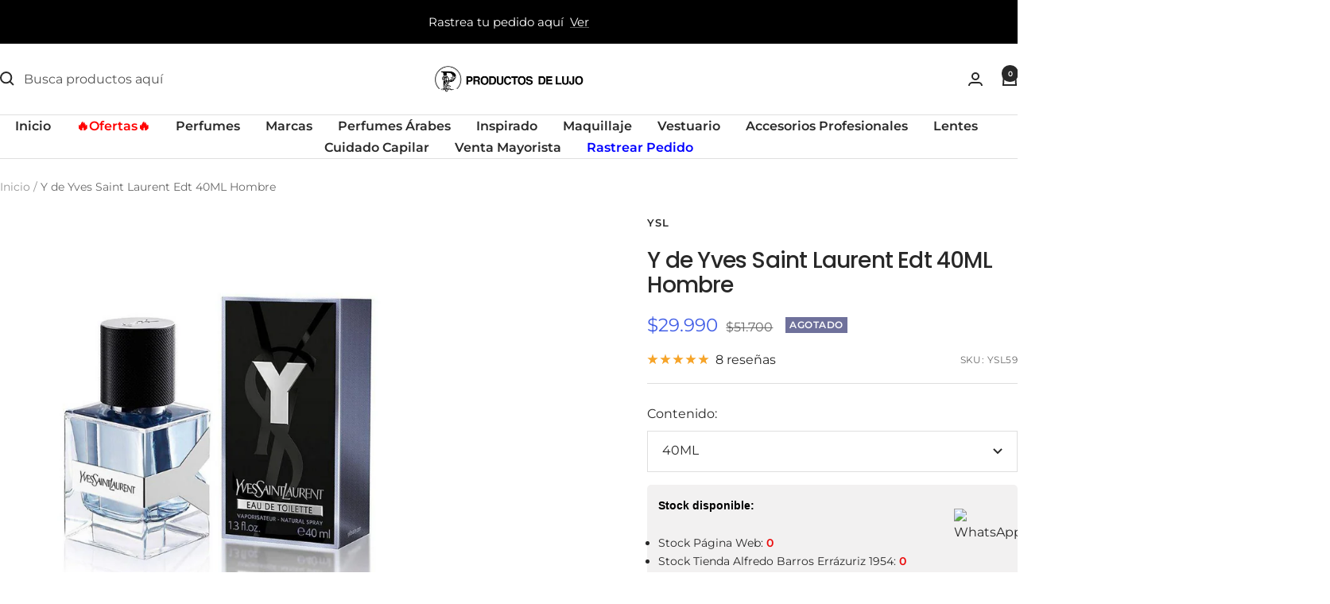

--- FILE ---
content_type: text/html; charset=utf-8
request_url: https://productosdelujo.cl/products/y-de-yvessaintlaurent-edt-40ml?option_values=4691803832403&section_id=template--26328639504754__main
body_size: 5112
content:
<div id="shopify-section-template--26328639504754__main" class="shopify-section shopify-section--main-product"><style>
  #shopify-section-template--26328639504754__main {--primary-button-background: 255, 0, 0;
    --primary-button-text-color: 255, 255, 255;
    --secondary-button-background: , , ;
    --secondary-button-text-color: , , ;
  }
</style><section><div class="container">
    <nav aria-label="Breadcrumb" class="breadcrumb text--xsmall text--subdued hidden-phone">
      <ol class="breadcrumb__list" role="list">
        <li class="breadcrumb__item">
          <a class="breadcrumb__link" href="/">Inicio</a>
        </li><li class="breadcrumb__item">
          <span class="breadcrumb__link" aria-current="page">Y de Yves Saint Laurent Edt 40ML Hombre</span>
        </li>
      </ol>
    </nav>

    <!-- PRODUCT TOP PART -->

    <product-rerender id="product-info-4477699686483-template--26328639504754__main" observe-form="product-form-main-4477699686483-template--26328639504754__main" allow-partial-rerender>
      <div class="product product--thumbnails-bottom">
<product-media filtered-ids="[]" form-id="product-form-main-4477699686483-template--26328639504754__main" autoplay-video thumbnails-position="bottom" reveal-on-scroll product-handle="y-de-yvessaintlaurent-edt-40ml" class="product__media" style="--largest-image-aspect-ratio: 1.0">
    <div class="product__media-list-wrapper" style="max-width: 1480px"><flickity-carousel click-nav flickity-config="{
        &quot;adaptiveHeight&quot;: true,
        &quot;dragThreshold&quot;: 10,
        &quot;initialIndex&quot;: &quot;.is-initial-selected&quot;,
        &quot;fade&quot;: false,
        &quot;draggable&quot;: &quot;&gt;1&quot;,
        &quot;contain&quot;: true,
        &quot;cellSelector&quot;: &quot;.product__media-item:not(.is-filtered)&quot;,
        &quot;percentPosition&quot;: false,
        &quot;pageDots&quot;: false,
        &quot;prevNextButtons&quot;: false
      }" id="product-template--26328639504754__main-4477699686483-media-list" class="product__media-list"><div id="product-template--26328639504754__main-20773108842579" class="product__media-item  is-initial-selected is-selected" data-media-type="image" data-media-id="20773108842579" data-original-position="0"><div class="product__media-image-wrapper aspect-ratio aspect-ratio--natural" style="padding-bottom: 100.0%; --aspect-ratio: 1.0"><img src="//productosdelujo.cl/cdn/shop/products/ydeysl.jpg?v=1623696990&amp;width=1000" alt="Y de Yves Saint Laurent Edt 40ML Hombre" srcset="//productosdelujo.cl/cdn/shop/products/ydeysl.jpg?v=1623696990&amp;width=400 400w, //productosdelujo.cl/cdn/shop/products/ydeysl.jpg?v=1623696990&amp;width=500 500w, //productosdelujo.cl/cdn/shop/products/ydeysl.jpg?v=1623696990&amp;width=600 600w, //productosdelujo.cl/cdn/shop/products/ydeysl.jpg?v=1623696990&amp;width=700 700w, //productosdelujo.cl/cdn/shop/products/ydeysl.jpg?v=1623696990&amp;width=800 800w, //productosdelujo.cl/cdn/shop/products/ydeysl.jpg?v=1623696990&amp;width=900 900w, //productosdelujo.cl/cdn/shop/products/ydeysl.jpg?v=1623696990&amp;width=1000 1000w" width="1000" height="1000" loading="eager" sizes="(max-width: 999px) calc(100vw - 48px), 640px" reveal="true"></div></div><div id="product-template--26328639504754__main-20773108875347" class="product__media-item  " data-media-type="image" data-media-id="20773108875347" data-original-position="1"><div class="product__media-image-wrapper aspect-ratio aspect-ratio--natural" style="padding-bottom: 100.0%; --aspect-ratio: 1.0"><img src="//productosdelujo.cl/cdn/shop/products/ydeysl_1.jpg?v=1623696990&amp;width=1000" alt="Y de Yves Saint Laurent Edt 40ML Hombre" srcset="//productosdelujo.cl/cdn/shop/products/ydeysl_1.jpg?v=1623696990&amp;width=400 400w, //productosdelujo.cl/cdn/shop/products/ydeysl_1.jpg?v=1623696990&amp;width=500 500w, //productosdelujo.cl/cdn/shop/products/ydeysl_1.jpg?v=1623696990&amp;width=600 600w, //productosdelujo.cl/cdn/shop/products/ydeysl_1.jpg?v=1623696990&amp;width=700 700w, //productosdelujo.cl/cdn/shop/products/ydeysl_1.jpg?v=1623696990&amp;width=800 800w, //productosdelujo.cl/cdn/shop/products/ydeysl_1.jpg?v=1623696990&amp;width=900 900w, //productosdelujo.cl/cdn/shop/products/ydeysl_1.jpg?v=1623696990&amp;width=1000 1000w" width="1000" height="1000" loading="lazy" sizes="(max-width: 999px) calc(100vw - 48px), 640px"></div></div><div id="product-template--26328639504754__main-7294502076499" class="product__media-item  " data-media-type="image" data-media-id="7294502076499" data-original-position="2"><div class="product__media-image-wrapper aspect-ratio aspect-ratio--natural" style="padding-bottom: 73.98648648648648%; --aspect-ratio: 1.3515981735159817"><img src="//productosdelujo.cl/cdn/shop/products/y-40ml-888c41ee-98ae-4793-a125-a16ca533d146.jpg?v=1601298437&amp;width=1480" alt="Y de Yves Saint Laurent Edt 40ML Hombre" srcset="//productosdelujo.cl/cdn/shop/products/y-40ml-888c41ee-98ae-4793-a125-a16ca533d146.jpg?v=1601298437&amp;width=400 400w, //productosdelujo.cl/cdn/shop/products/y-40ml-888c41ee-98ae-4793-a125-a16ca533d146.jpg?v=1601298437&amp;width=500 500w, //productosdelujo.cl/cdn/shop/products/y-40ml-888c41ee-98ae-4793-a125-a16ca533d146.jpg?v=1601298437&amp;width=600 600w, //productosdelujo.cl/cdn/shop/products/y-40ml-888c41ee-98ae-4793-a125-a16ca533d146.jpg?v=1601298437&amp;width=700 700w, //productosdelujo.cl/cdn/shop/products/y-40ml-888c41ee-98ae-4793-a125-a16ca533d146.jpg?v=1601298437&amp;width=800 800w, //productosdelujo.cl/cdn/shop/products/y-40ml-888c41ee-98ae-4793-a125-a16ca533d146.jpg?v=1601298437&amp;width=900 900w, //productosdelujo.cl/cdn/shop/products/y-40ml-888c41ee-98ae-4793-a125-a16ca533d146.jpg?v=1601298437&amp;width=1000 1000w, //productosdelujo.cl/cdn/shop/products/y-40ml-888c41ee-98ae-4793-a125-a16ca533d146.jpg?v=1601298437&amp;width=1100 1100w, //productosdelujo.cl/cdn/shop/products/y-40ml-888c41ee-98ae-4793-a125-a16ca533d146.jpg?v=1601298437&amp;width=1200 1200w, //productosdelujo.cl/cdn/shop/products/y-40ml-888c41ee-98ae-4793-a125-a16ca533d146.jpg?v=1601298437&amp;width=1300 1300w, //productosdelujo.cl/cdn/shop/products/y-40ml-888c41ee-98ae-4793-a125-a16ca533d146.jpg?v=1601298437&amp;width=1400 1400w" width="1480" height="1095" loading="lazy" sizes="(max-width: 999px) calc(100vw - 48px), 640px"></div></div><div id="product-template--26328639504754__main-20773108908115" class="product__media-item  " data-media-type="image" data-media-id="20773108908115" data-original-position="3"><div class="product__media-image-wrapper aspect-ratio aspect-ratio--natural" style="padding-bottom: 100.0%; --aspect-ratio: 1.0"><img src="//productosdelujo.cl/cdn/shop/products/ydeysl_2.jpg?v=1623696990&amp;width=1000" alt="Y de Yves Saint Laurent Edt 40ML Hombre" srcset="//productosdelujo.cl/cdn/shop/products/ydeysl_2.jpg?v=1623696990&amp;width=400 400w, //productosdelujo.cl/cdn/shop/products/ydeysl_2.jpg?v=1623696990&amp;width=500 500w, //productosdelujo.cl/cdn/shop/products/ydeysl_2.jpg?v=1623696990&amp;width=600 600w, //productosdelujo.cl/cdn/shop/products/ydeysl_2.jpg?v=1623696990&amp;width=700 700w, //productosdelujo.cl/cdn/shop/products/ydeysl_2.jpg?v=1623696990&amp;width=800 800w, //productosdelujo.cl/cdn/shop/products/ydeysl_2.jpg?v=1623696990&amp;width=900 900w, //productosdelujo.cl/cdn/shop/products/ydeysl_2.jpg?v=1623696990&amp;width=1000 1000w" width="1000" height="1000" loading="lazy" sizes="(max-width: 999px) calc(100vw - 48px), 640px"></div></div></flickity-carousel><button  is="toggle-button" aria-controls="product-template--26328639504754__main-4477699686483-zoom" aria-expanded="false" class="tap-area product__zoom-button">
          <span class="visually-hidden">Zoom</span><svg fill="none" focusable="false" width="14" height="14" class="icon icon--image-zoom   " viewBox="0 0 14 14">
        <path d="M9.50184 9.50184C11.4777 7.52595 11.5133 4.358 9.58134 2.42602C7.64936 0.494037 4.48141 0.529632 2.50552 2.50552C0.529632 4.48141 0.494037 7.64936 2.42602 9.58134C4.358 11.5133 7.52595 11.4777 9.50184 9.50184ZM9.50184 9.50184L13 13" stroke="currentColor" stroke-width="2"></path>
      </svg></button></div><flickity-controls controls="product-template--26328639504754__main-4477699686483-media-list" class="product__media-nav">
        <button class="product__media-prev-next  hidden-lap-and-up tap-area tap-area--large" aria-label="Anterior" data-action="prev"><svg focusable="false" width="17" height="14" class="icon icon--nav-arrow-left  icon--direction-aware " viewBox="0 0 17 14">
        <path d="M17 7H2M8 1L2 7l6 6" stroke="currentColor" stroke-width="2" fill="none"></path>
      </svg></button><div class="dots-nav dots-nav--centered hidden-lap-and-up"><button type="button" tabindex="-1" class="dots-nav__item  tap-area" aria-current="true" aria-controls="product-template--26328639504754__main-20773108842579" data-media-id="20773108842579" data-action="select">
                  <span class="visually-hidden">Ir a la diapositiva 1</span>
              </button><button type="button" tabindex="-1" class="dots-nav__item  tap-area"  aria-controls="product-template--26328639504754__main-20773108875347" data-media-id="20773108875347" data-action="select">
                  <span class="visually-hidden">Ir a la diapositiva 2</span>
              </button><button type="button" tabindex="-1" class="dots-nav__item  tap-area"  aria-controls="product-template--26328639504754__main-7294502076499" data-media-id="7294502076499" data-action="select">
                  <span class="visually-hidden">Ir a la diapositiva 3</span>
              </button><button type="button" tabindex="-1" class="dots-nav__item  tap-area"  aria-controls="product-template--26328639504754__main-20773108908115" data-media-id="20773108908115" data-action="select">
                  <span class="visually-hidden">Ir a la diapositiva 4</span>
              </button></div><scroll-shadow class="product__thumbnail-scroll-shadow hidden-pocket">
          <div class="product__thumbnail-list hide-scrollbar">
            <div class="product__thumbnail-list-inner"><button type="button" tabindex="-1" reveal class="product__thumbnail-item  hidden-pocket" aria-current="true" aria-controls="product-template--26328639504754__main-20773108842579" data-media-id="20773108842579" data-action="select">
                  <div class="product__thumbnail">
                    <img src="//productosdelujo.cl/cdn/shop/products/ydeysl.jpg?v=1623696990&amp;width=1000" alt="" srcset="//productosdelujo.cl/cdn/shop/products/ydeysl.jpg?v=1623696990&amp;width=60 60w, //productosdelujo.cl/cdn/shop/products/ydeysl.jpg?v=1623696990&amp;width=72 72w, //productosdelujo.cl/cdn/shop/products/ydeysl.jpg?v=1623696990&amp;width=120 120w, //productosdelujo.cl/cdn/shop/products/ydeysl.jpg?v=1623696990&amp;width=144 144w, //productosdelujo.cl/cdn/shop/products/ydeysl.jpg?v=1623696990&amp;width=180 180w, //productosdelujo.cl/cdn/shop/products/ydeysl.jpg?v=1623696990&amp;width=216 216w, //productosdelujo.cl/cdn/shop/products/ydeysl.jpg?v=1623696990&amp;width=240 240w, //productosdelujo.cl/cdn/shop/products/ydeysl.jpg?v=1623696990&amp;width=288 288w" width="1000" height="1000" loading="lazy" sizes="(max-width: 999px) 72px, 60px">
</div>
                </button><button type="button" tabindex="-1" reveal class="product__thumbnail-item  hidden-pocket"  aria-controls="product-template--26328639504754__main-20773108875347" data-media-id="20773108875347" data-action="select">
                  <div class="product__thumbnail">
                    <img src="//productosdelujo.cl/cdn/shop/products/ydeysl_1.jpg?v=1623696990&amp;width=1000" alt="" srcset="//productosdelujo.cl/cdn/shop/products/ydeysl_1.jpg?v=1623696990&amp;width=60 60w, //productosdelujo.cl/cdn/shop/products/ydeysl_1.jpg?v=1623696990&amp;width=72 72w, //productosdelujo.cl/cdn/shop/products/ydeysl_1.jpg?v=1623696990&amp;width=120 120w, //productosdelujo.cl/cdn/shop/products/ydeysl_1.jpg?v=1623696990&amp;width=144 144w, //productosdelujo.cl/cdn/shop/products/ydeysl_1.jpg?v=1623696990&amp;width=180 180w, //productosdelujo.cl/cdn/shop/products/ydeysl_1.jpg?v=1623696990&amp;width=216 216w, //productosdelujo.cl/cdn/shop/products/ydeysl_1.jpg?v=1623696990&amp;width=240 240w, //productosdelujo.cl/cdn/shop/products/ydeysl_1.jpg?v=1623696990&amp;width=288 288w" width="1000" height="1000" loading="lazy" sizes="(max-width: 999px) 72px, 60px">
</div>
                </button><button type="button" tabindex="-1" reveal class="product__thumbnail-item  hidden-pocket"  aria-controls="product-template--26328639504754__main-7294502076499" data-media-id="7294502076499" data-action="select">
                  <div class="product__thumbnail">
                    <img src="//productosdelujo.cl/cdn/shop/products/y-40ml-888c41ee-98ae-4793-a125-a16ca533d146.jpg?v=1601298437&amp;width=1480" alt="" srcset="//productosdelujo.cl/cdn/shop/products/y-40ml-888c41ee-98ae-4793-a125-a16ca533d146.jpg?v=1601298437&amp;width=60 60w, //productosdelujo.cl/cdn/shop/products/y-40ml-888c41ee-98ae-4793-a125-a16ca533d146.jpg?v=1601298437&amp;width=72 72w, //productosdelujo.cl/cdn/shop/products/y-40ml-888c41ee-98ae-4793-a125-a16ca533d146.jpg?v=1601298437&amp;width=120 120w, //productosdelujo.cl/cdn/shop/products/y-40ml-888c41ee-98ae-4793-a125-a16ca533d146.jpg?v=1601298437&amp;width=144 144w, //productosdelujo.cl/cdn/shop/products/y-40ml-888c41ee-98ae-4793-a125-a16ca533d146.jpg?v=1601298437&amp;width=180 180w, //productosdelujo.cl/cdn/shop/products/y-40ml-888c41ee-98ae-4793-a125-a16ca533d146.jpg?v=1601298437&amp;width=216 216w, //productosdelujo.cl/cdn/shop/products/y-40ml-888c41ee-98ae-4793-a125-a16ca533d146.jpg?v=1601298437&amp;width=240 240w, //productosdelujo.cl/cdn/shop/products/y-40ml-888c41ee-98ae-4793-a125-a16ca533d146.jpg?v=1601298437&amp;width=288 288w" width="1480" height="1095" loading="lazy" sizes="(max-width: 999px) 72px, 60px">
</div>
                </button><button type="button" tabindex="-1" reveal class="product__thumbnail-item  hidden-pocket"  aria-controls="product-template--26328639504754__main-20773108908115" data-media-id="20773108908115" data-action="select">
                  <div class="product__thumbnail">
                    <img src="//productosdelujo.cl/cdn/shop/products/ydeysl_2.jpg?v=1623696990&amp;width=1000" alt="" srcset="//productosdelujo.cl/cdn/shop/products/ydeysl_2.jpg?v=1623696990&amp;width=60 60w, //productosdelujo.cl/cdn/shop/products/ydeysl_2.jpg?v=1623696990&amp;width=72 72w, //productosdelujo.cl/cdn/shop/products/ydeysl_2.jpg?v=1623696990&amp;width=120 120w, //productosdelujo.cl/cdn/shop/products/ydeysl_2.jpg?v=1623696990&amp;width=144 144w, //productosdelujo.cl/cdn/shop/products/ydeysl_2.jpg?v=1623696990&amp;width=180 180w, //productosdelujo.cl/cdn/shop/products/ydeysl_2.jpg?v=1623696990&amp;width=216 216w, //productosdelujo.cl/cdn/shop/products/ydeysl_2.jpg?v=1623696990&amp;width=240 240w, //productosdelujo.cl/cdn/shop/products/ydeysl_2.jpg?v=1623696990&amp;width=288 288w" width="1000" height="1000" loading="lazy" sizes="(max-width: 999px) 72px, 60px">
</div>
                </button></div>
          </div>
        </scroll-shadow>

        <button class="product__media-prev-next  hidden-lap-and-up tap-area tap-aera--large" aria-label="Siguiente" data-action="next"><svg focusable="false" width="17" height="14" class="icon icon--nav-arrow-right  icon--direction-aware " viewBox="0 0 17 14">
        <path d="M0 7h15M9 1l6 6-6 6" stroke="currentColor" stroke-width="2" fill="none"></path>
      </svg></button>
      </flickity-controls><product-image-zoom product-handle="y-de-yvessaintlaurent-edt-40ml" id="product-template--26328639504754__main-4477699686483-zoom" class="pswp" tabindex="-1" role="dialog">
        <div class="pswp__bg"></div>

        <div class="pswp__scroll-wrap">
          <div class="pswp__container">
            <div class="pswp__item"></div>
            <div class="pswp__item"></div>
            <div class="pswp__item"></div>
          </div>

          <div class="pswp__ui pswp__ui--hidden">
            <div class="pswp__top-bar">
              <button class="pswp__button pswp__button--close prev-next-button" data-action="pswp-close" title="Cerrar"><svg focusable="false" width="14" height="14" class="icon icon--close   " viewBox="0 0 14 14">
        <path d="M13 13L1 1M13 1L1 13" stroke="currentColor" stroke-width="2" fill="none"></path>
      </svg></button>
            </div>

            <div class="pswp__prev-next-buttons hidden-pocket">
              <button class="pswp__button prev-next-button prev-next-button--prev" data-action="pswp-prev" title="Anterior"><svg focusable="false" width="17" height="14" class="icon icon--nav-arrow-left  icon--direction-aware " viewBox="0 0 17 14">
        <path d="M17 7H2M8 1L2 7l6 6" stroke="currentColor" stroke-width="2" fill="none"></path>
      </svg></button>
              <button class="pswp__button prev-next-button prev-next-button--next" data-action="pswp-next" title="Siguiente"><svg focusable="false" width="17" height="14" class="icon icon--nav-arrow-right  icon--direction-aware " viewBox="0 0 17 14">
        <path d="M0 7h15M9 1l6 6-6 6" stroke="currentColor" stroke-width="2" fill="none"></path>
      </svg></button>
            </div>

            <div class="pswp__dots-nav-wrapper hidden-lap-and-up">
              <button class="tap-area tap-area--large" data-action="pswp-prev">
                <span class="visually-hidden">Anterior</span><svg focusable="false" width="17" height="14" class="icon icon--nav-arrow-left  icon--direction-aware " viewBox="0 0 17 14">
        <path d="M17 7H2M8 1L2 7l6 6" stroke="currentColor" stroke-width="2" fill="none"></path>
      </svg></button>

              <div class="dots-nav dots-nav--centered">
                <!-- This will be fill at runtime as the number of items will be dynamic -->
              </div>

              <button class="tap-area tap-area--large" data-action="pswp-next">
                <span class="visually-hidden">Siguiente</span><svg focusable="false" width="17" height="14" class="icon icon--nav-arrow-right  icon--direction-aware " viewBox="0 0 17 14">
        <path d="M0 7h15M9 1l6 6-6 6" stroke="currentColor" stroke-width="2" fill="none"></path>
      </svg></button>
            </div>
          </div>
        </div>
      </product-image-zoom></product-media><div class="product__info">
  <!-- PRODUCT META -->
  <product-meta data-block-type="meta" data-block-id="template--26328639504754__main" price-class="price--large" class="product-meta"><h2 class="product-meta__vendor heading heading--small"><a href="/collections/vendors?q=YSL">YSL</a></h2>
      <h1 class="product-meta__title heading h3">Y de Yves Saint Laurent Edt 40ML Hombre</h1>
    

    <div class="product-meta__price-list-container"><div class="price-list"><span class="price price--highlight price--large">
              <span class="visually-hidden">Precio de venta</span>$29.990</span>

            <span class="price price--compare">
              <span class="visually-hidden">Precio normal</span>$51.700</span></div><div class="product-meta__label-list label-list"><span class="label label--subdued">Agotado</span></div></div><product-payment-terms data-block-type="payment-terms" data-block-id="template--26328639504754__main"><form method="post" action="/cart/add" id="product-installment-form-template--26328639504754__main-4477699686483" accept-charset="UTF-8" class="shopify-product-form" enctype="multipart/form-data"><input type="hidden" name="form_type" value="product" /><input type="hidden" name="utf8" value="✓" /><input type="hidden" name="id" value="31892591640659"><input type="hidden" name="product-id" value="4477699686483" /><input type="hidden" name="section-id" value="template--26328639504754__main" /></form></product-payment-terms><div class="product-meta__reference"><a href="#product-4477699686483-reviews-pocket" is="review-link" data-smooth-scroll class="product-meta__reviews-badge hidden-lap-and-up"><div class="rating">
    <div class="rating__stars" role="img" aria-label="4.88 de 5.0 estrellas"><svg fill="none" focusable="false" width="14" height="14" class="icon icon--rating-star   rating__star rating__star--full" viewBox="0 0 14 13">
        <path d="M7 0L8.6458 4.73475L13.6574 4.83688L9.66296 7.86525L11.1145 12.6631L7 9.8L2.8855 12.6631L4.33704 7.86525L0.342604 4.83688L5.3542 4.73475L7 0Z" fill="currentColor"></path>
      </svg><svg fill="none" focusable="false" width="14" height="14" class="icon icon--rating-star   rating__star rating__star--full" viewBox="0 0 14 13">
        <path d="M7 0L8.6458 4.73475L13.6574 4.83688L9.66296 7.86525L11.1145 12.6631L7 9.8L2.8855 12.6631L4.33704 7.86525L0.342604 4.83688L5.3542 4.73475L7 0Z" fill="currentColor"></path>
      </svg><svg fill="none" focusable="false" width="14" height="14" class="icon icon--rating-star   rating__star rating__star--full" viewBox="0 0 14 13">
        <path d="M7 0L8.6458 4.73475L13.6574 4.83688L9.66296 7.86525L11.1145 12.6631L7 9.8L2.8855 12.6631L4.33704 7.86525L0.342604 4.83688L5.3542 4.73475L7 0Z" fill="currentColor"></path>
      </svg><svg fill="none" focusable="false" width="14" height="14" class="icon icon--rating-star   rating__star rating__star--full" viewBox="0 0 14 13">
        <path d="M7 0L8.6458 4.73475L13.6574 4.83688L9.66296 7.86525L11.1145 12.6631L7 9.8L2.8855 12.6631L4.33704 7.86525L0.342604 4.83688L5.3542 4.73475L7 0Z" fill="currentColor"></path>
      </svg><svg fill="none" focusable="false" width="14" height="14" class="icon icon--rating-star   rating__star rating__star--full" viewBox="0 0 14 13">
        <path d="M7 0L8.6458 4.73475L13.6574 4.83688L9.66296 7.86525L11.1145 12.6631L7 9.8L2.8855 12.6631L4.33704 7.86525L0.342604 4.83688L5.3542 4.73475L7 0Z" fill="currentColor"></path>
      </svg></div>

    <span class="rating__caption">8 reseñas</span>
  </div></a>
        <a href="#product-4477699686483-tabs" is="review-link" data-smooth-scroll class="product-meta__reviews-badge hidden-pocket"><div class="rating">
    <div class="rating__stars" role="img" aria-label="4.88 de 5.0 estrellas"><svg fill="none" focusable="false" width="14" height="14" class="icon icon--rating-star   rating__star rating__star--full" viewBox="0 0 14 13">
        <path d="M7 0L8.6458 4.73475L13.6574 4.83688L9.66296 7.86525L11.1145 12.6631L7 9.8L2.8855 12.6631L4.33704 7.86525L0.342604 4.83688L5.3542 4.73475L7 0Z" fill="currentColor"></path>
      </svg><svg fill="none" focusable="false" width="14" height="14" class="icon icon--rating-star   rating__star rating__star--full" viewBox="0 0 14 13">
        <path d="M7 0L8.6458 4.73475L13.6574 4.83688L9.66296 7.86525L11.1145 12.6631L7 9.8L2.8855 12.6631L4.33704 7.86525L0.342604 4.83688L5.3542 4.73475L7 0Z" fill="currentColor"></path>
      </svg><svg fill="none" focusable="false" width="14" height="14" class="icon icon--rating-star   rating__star rating__star--full" viewBox="0 0 14 13">
        <path d="M7 0L8.6458 4.73475L13.6574 4.83688L9.66296 7.86525L11.1145 12.6631L7 9.8L2.8855 12.6631L4.33704 7.86525L0.342604 4.83688L5.3542 4.73475L7 0Z" fill="currentColor"></path>
      </svg><svg fill="none" focusable="false" width="14" height="14" class="icon icon--rating-star   rating__star rating__star--full" viewBox="0 0 14 13">
        <path d="M7 0L8.6458 4.73475L13.6574 4.83688L9.66296 7.86525L11.1145 12.6631L7 9.8L2.8855 12.6631L4.33704 7.86525L0.342604 4.83688L5.3542 4.73475L7 0Z" fill="currentColor"></path>
      </svg><svg fill="none" focusable="false" width="14" height="14" class="icon icon--rating-star   rating__star rating__star--full" viewBox="0 0 14 13">
        <path d="M7 0L8.6458 4.73475L13.6574 4.83688L9.66296 7.86525L11.1145 12.6631L7 9.8L2.8855 12.6631L4.33704 7.86525L0.342604 4.83688L5.3542 4.73475L7 0Z" fill="currentColor"></path>
      </svg></div>

    <span class="rating__caption">8 reseñas</span>
  </div></a><span class="product-meta__sku text--subdued text--xxsmall">SKU:
          <span class="product-meta__sku-number">YSL59</span>
        </span></div></product-meta><div class="product-form"><!-- Failed to render app block "stamped_reviews_product_rating_image_CHx4PN": app block path "shopify://apps/stamped-reviews/blocks/product-rating-image/a103faaf-2125-4b0e-89fa-de5149736723" does not exist --><variant-picker data-block-type="variant-picker" data-block-id="template--26328639504754__main" handle="y-de-yvessaintlaurent-edt-40ml" section-id="template--26328639504754__main" form-id="product-form-main-4477699686483-template--26328639504754__main" update-url  class="product-form__variants" ><script data-variant type="application/json">{"id":31892591640659,"title":"40ML","option1":"40ML","option2":null,"option3":null,"sku":"YSL59","requires_shipping":true,"taxable":true,"featured_image":null,"available":false,"name":"Y de Yves Saint Laurent Edt 40ML Hombre - 40ML","public_title":"40ML","options":["40ML"],"price":2999000,"weight":350,"compare_at_price":5170000,"inventory_management":"shopify","barcode":"7804960107457","requires_selling_plan":false,"selling_plan_allocations":[],"quantity_rule":{"min":1,"max":null,"increment":1}}</script><div class="product-form__option-selector" data-selector-type="dropdown">
                <div class="product-form__option-info">
                  <span class="product-form__option-name">Contenido:</span></div><div class="select-wrapper">
                      <combo-box initial-focus-selector="[aria-selected='true']" id="option-template--26328639504754__main--4477699686483-1-combo-box" class="combo-box">
                        <span class="combo-box__overlay"></span>

                        <header class="combo-box__header">
                          <p class="combo-box__title heading h6">Contenido</p>

                          <button type="button" class="combo-box__close-button tap-area" data-action="close" title="Cerrar"><svg focusable="false" width="14" height="14" class="icon icon--close   " viewBox="0 0 14 14">
        <path d="M13 13L1 1M13 1L1 13" stroke="currentColor" stroke-width="2" fill="none"></path>
      </svg></button>
                        </header>

                        <div class="combo-box__option-list" role="listbox"><button type="button" role="option" class="combo-box__option-item is-disabled" value="4691803832403" aria-selected="true">40ML</button></div>

                        <input type="hidden" data-option-position="1" name="option1" form="product-form-main-4477699686483-template--26328639504754__main" value="4691803832403" aria-label="Contenido">
                      </combo-box>

                      <button type="button" is="toggle-button" class="select" aria-expanded="false" aria-haspopup="listbox" aria-controls="option-template--26328639504754__main--4477699686483-1-combo-box">
                        <span id="option-template--26328639504754__main--4477699686483-1-value" class="select__selected-value">40ML</span><svg focusable="false" width="12" height="8" class="icon icon--chevron   " viewBox="0 0 12 8">
        <path fill="none" d="M1 1l5 5 5-5" stroke="currentColor" stroke-width="2"></path>
      </svg></button>
                    </div></div><noscript>
              <label class="input__block-label" for="product-select-template--26328639504754__main-4477699686483">Variante</label>

              <div class="select-wrapper">
                <select class="select" autocomplete="off" id="product-select-template--26328639504754__main-4477699686483" name="id" form="product-form-main-4477699686483-template--26328639504754__main"><option selected="selected" disabled="disabled" value="31892591640659" data-sku="YSL59">40ML - $29.990</option></select><svg focusable="false" width="12" height="8" class="icon icon--chevron   " viewBox="0 0 12 8">
        <path fill="none" d="M1 1l5 5 5-5" stroke="currentColor" stroke-width="2"></path>
      </svg></div>
            </noscript>
          </variant-picker><!--% comment %-->
 <!-- stock por sucursales -->
  <div class="stock_sucursalesdiv">
        <p><strong>Stock disponible:</strong></p>

        
          
            <div class="stock_suc_div"><ul class="stock_sucursales"><li id='suc_1'>Stock Página Web: <b>0</b></li><li id='suc_6'>Stock Tienda Alfredo Barros Errázuriz 1954: <b>0</b></li><li id='suc_4'>Stock Tienda Salvador Sanfuentes 2520: <b>0</b></li></ul></div>
          
           
  </div>
  <!-- fin stock por sucursales -->
 <!--% endcomment %--><div id="shopify-block-AdjBEeHY5MjVyK2hBW__selleasy_lb_upsell_addon_block_X6cB6Q" class="shopify-block shopify-app-block"><div class='selleasy-block-product-addon'></div>

</div><div data-block-type="buy-buttons" data-block-id="buy_buttons" class="product-form__buy-buttons" ><form method="post" action="/cart/add" id="product-form-main-4477699686483-template--26328639504754__main" accept-charset="UTF-8" class="shopify-product-form" enctype="multipart/form-data" is="product-form"><input type="hidden" name="form_type" value="product" /><input type="hidden" name="utf8" value="✓" /><input type="hidden" disabled name="id" value="31892591640659">

              <product-payment-container id="MainPaymentContainer" class="product-form__payment-container" >
                <button id="AddToCart" type="submit" is="loader-button" data-use-primary data-product-add-to-cart-button data-button-content="Añadir al carrito" class="product-form__add-button button button--ternary button--full" disabled>Agotado</button></product-payment-container><input type="hidden" name="product-id" value="4477699686483" /><input type="hidden" name="section-id" value="template--26328639504754__main" /></form></div><store-pickup data-block-type="pickup-availability" data-block-id="buy_buttons" class="product-form__store-availability-container"></store-pickup><div data-block-type="liquid" data-block-id="liquid_H6UaRU" >
          
            <div class="product-form__custom-liquid"><div id="omnisend-embedded-v2-680a7ea7e4cd0ff79afc4ddb"></div></div></div></div></div></div>
    </product-rerender>
  </div>
</section><template id="quick-buy-content">
  <quick-buy-drawer class="drawer drawer--large drawer--quick-buy">
    <cart-notification hidden class="cart-notification cart-notification--drawer"></cart-notification>

    <span class="drawer__overlay"></span>

    <product-rerender id="quick-buy-drawer-product-form-quick-buy--4477699686483-template--26328639504754__main" observe-form="product-form-quick-buy--4477699686483-template--26328639504754__main">
      <header class="drawer__header">
        <p class="drawer__title heading h6">Elegir opciones</p>

        <button type="button" class="drawer__close-button tap-area" data-action="close" title="Cerrar"><svg focusable="false" width="14" height="14" class="icon icon--close   " viewBox="0 0 14 14">
        <path d="M13 13L1 1M13 1L1 13" stroke="currentColor" stroke-width="2" fill="none"></path>
      </svg></button>
      </header>

      <div class="drawer__content"><div class="quick-buy-product"><img src="//productosdelujo.cl/cdn/shop/products/ydeysl.jpg?v=1623696990&amp;width=1000" alt="Y de Yves Saint Laurent Edt 40ML Hombre" srcset="//productosdelujo.cl/cdn/shop/products/ydeysl.jpg?v=1623696990&amp;width=114 114w, //productosdelujo.cl/cdn/shop/products/ydeysl.jpg?v=1623696990&amp;width=228 228w, //productosdelujo.cl/cdn/shop/products/ydeysl.jpg?v=1623696990&amp;width=342 342w" width="1000" height="1000" loading="lazy" sizes="114px" class="quick-buy-product__image"><div class="quick-buy-product__info ">
      <product-meta class="product-item-meta"><a href="/collections/vendors?q=YSL" class="product-item-meta__vendor heading heading--xsmall">YSL</a><a href="/products/y-de-yvessaintlaurent-edt-40ml" class="product-item-meta__title">Y de Yves Saint Laurent Edt 40ML Hombre</a>

        <div class="product-item-meta__price-list-container" role="region" aria-live="polite"><div class="price-list"><span class="price price--highlight">
                  <span class="visually-hidden">Precio de venta</span>$29.990</span>

                <span class="price price--compare">
                  <span class="visually-hidden">Precio normal</span>$51.700</span></div><a href="/products/y-de-yvessaintlaurent-edt-40ml" class="link text--subdued">Ver detalles</a>
        </div></product-meta>
    </div>
  </div><div class="product-form"><!-- Failed to render app block "stamped_reviews_product_rating_image_CHx4PN": app block path "shopify://apps/stamped-reviews/blocks/product-rating-image/a103faaf-2125-4b0e-89fa-de5149736723" does not exist --><variant-picker data-block-type="variant-picker" data-block-id="template--26328639504754__main" handle="y-de-yvessaintlaurent-edt-40ml" section-id="template--26328639504754__main" form-id="product-form-quick-buy--4477699686483-template--26328639504754__main"   class="product-form__variants" ><script data-variant type="application/json">{"id":31892591640659,"title":"40ML","option1":"40ML","option2":null,"option3":null,"sku":"YSL59","requires_shipping":true,"taxable":true,"featured_image":null,"available":false,"name":"Y de Yves Saint Laurent Edt 40ML Hombre - 40ML","public_title":"40ML","options":["40ML"],"price":2999000,"weight":350,"compare_at_price":5170000,"inventory_management":"shopify","barcode":"7804960107457","requires_selling_plan":false,"selling_plan_allocations":[],"quantity_rule":{"min":1,"max":null,"increment":1}}</script><div class="product-form__option-selector" data-selector-type="dropdown">
                <div class="product-form__option-info">
                  <span class="product-form__option-name">Contenido:</span></div><div class="select-wrapper">
                      <combo-box initial-focus-selector="[aria-selected='true']" id="option-template--26328639504754__main--4477699686483-1-combo-box" class="combo-box">
                        <span class="combo-box__overlay"></span>

                        <header class="combo-box__header">
                          <p class="combo-box__title heading h6">Contenido</p>

                          <button type="button" class="combo-box__close-button tap-area" data-action="close" title="Cerrar"><svg focusable="false" width="14" height="14" class="icon icon--close   " viewBox="0 0 14 14">
        <path d="M13 13L1 1M13 1L1 13" stroke="currentColor" stroke-width="2" fill="none"></path>
      </svg></button>
                        </header>

                        <div class="combo-box__option-list" role="listbox"><button type="button" role="option" class="combo-box__option-item is-disabled" value="4691803832403" aria-selected="true">40ML</button></div>

                        <input type="hidden" data-option-position="1" name="option1" form="product-form-quick-buy--4477699686483-template--26328639504754__main" value="4691803832403" aria-label="Contenido">
                      </combo-box>

                      <button type="button" is="toggle-button" class="select" aria-expanded="false" aria-haspopup="listbox" aria-controls="option-template--26328639504754__main--4477699686483-1-combo-box">
                        <span id="option-template--26328639504754__main--4477699686483-1-value" class="select__selected-value">40ML</span><svg focusable="false" width="12" height="8" class="icon icon--chevron   " viewBox="0 0 12 8">
        <path fill="none" d="M1 1l5 5 5-5" stroke="currentColor" stroke-width="2"></path>
      </svg></button>
                    </div></div><noscript>
              <label class="input__block-label" for="product-select-template--26328639504754__main-4477699686483">Variante</label>

              <div class="select-wrapper">
                <select class="select" autocomplete="off" id="product-select-template--26328639504754__main-4477699686483" name="id" form="product-form-quick-buy--4477699686483-template--26328639504754__main"><option selected="selected" disabled="disabled" value="31892591640659" data-sku="YSL59">40ML - $29.990</option></select><svg focusable="false" width="12" height="8" class="icon icon--chevron   " viewBox="0 0 12 8">
        <path fill="none" d="M1 1l5 5 5-5" stroke="currentColor" stroke-width="2"></path>
      </svg></div>
            </noscript>
          </variant-picker><!--% comment %-->
 <!-- stock por sucursales -->
  <div class="stock_sucursalesdiv">
        <p><strong>Stock disponible:</strong></p>

        
          
            <div class="stock_suc_div"><ul class="stock_sucursales"><li id='suc_1'>Stock Página Web: <b>0</b></li><li id='suc_6'>Stock Tienda Alfredo Barros Errázuriz 1954: <b>0</b></li><li id='suc_4'>Stock Tienda Salvador Sanfuentes 2520: <b>0</b></li></ul></div>
          
           
  </div>
  <!-- fin stock por sucursales -->
 <!--% endcomment %--><div id="shopify-block-AdjBEeHY5MjVyK2hBW__selleasy_lb_upsell_addon_block_X6cB6Q-1" class="shopify-block shopify-app-block"><div class='selleasy-block-product-addon'></div>

</div><div data-block-type="buy-buttons" data-block-id="buy_buttons" class="product-form__buy-buttons" ><form method="post" action="/cart/add" id="product-form-quick-buy--4477699686483-template--26328639504754__main" accept-charset="UTF-8" class="shopify-product-form" enctype="multipart/form-data" is="product-form"><input type="hidden" name="form_type" value="product" /><input type="hidden" name="utf8" value="✓" /><input type="hidden" disabled name="id" value="31892591640659">

              <product-payment-container  class="product-form__payment-container" >
                <button id="AddToCart" type="submit" is="loader-button" data-use-primary data-product-add-to-cart-button data-button-content="Añadir al carrito" class="product-form__add-button button button--ternary button--full" disabled>Agotado</button></product-payment-container><input type="hidden" name="product-id" value="4477699686483" /><input type="hidden" name="section-id" value="template--26328639504754__main" /></form></div><div data-block-type="liquid" data-block-id="liquid_H6UaRU" >
          
            <div class="product-form__custom-liquid"><div id="omnisend-embedded-v2-680a7ea7e4cd0ff79afc4ddb"></div></div></div></div></div>
    </product-rerender>
  </quick-buy-drawer>

  <quick-buy-popover class="popover popover--quick-buy">
    <span class="popover__overlay"></span>

    <product-rerender id="quick-buy-popover-product-form-quick-buy--4477699686483-template--26328639504754__main" observe-form="product-form-quick-buy--4477699686483-template--26328639504754__main">
      <header class="popover__header"><div class="quick-buy-product"><img src="//productosdelujo.cl/cdn/shop/products/ydeysl.jpg?v=1623696990&amp;width=1000" alt="Y de Yves Saint Laurent Edt 40ML Hombre" srcset="//productosdelujo.cl/cdn/shop/products/ydeysl.jpg?v=1623696990&amp;width=114 114w, //productosdelujo.cl/cdn/shop/products/ydeysl.jpg?v=1623696990&amp;width=228 228w, //productosdelujo.cl/cdn/shop/products/ydeysl.jpg?v=1623696990&amp;width=342 342w" width="1000" height="1000" loading="lazy" sizes="114px" class="quick-buy-product__image"><div class="quick-buy-product__info ">
      <product-meta class="product-item-meta"><a href="/collections/vendors?q=YSL" class="product-item-meta__vendor heading heading--xsmall">YSL</a><a href="/products/y-de-yvessaintlaurent-edt-40ml" class="product-item-meta__title">Y de Yves Saint Laurent Edt 40ML Hombre</a>

        <div class="product-item-meta__price-list-container" role="region" aria-live="polite"><div class="price-list"><span class="price price--highlight">
                  <span class="visually-hidden">Precio de venta</span>$29.990</span>

                <span class="price price--compare">
                  <span class="visually-hidden">Precio normal</span>$51.700</span></div><a href="/products/y-de-yvessaintlaurent-edt-40ml" class="link text--subdued">Ver detalles</a>
        </div></product-meta>
    </div>
  </div><button type="button" class="popover__close-button tap-area tap-area--large" data-action="close" title="Cerrar"><svg focusable="false" width="14" height="14" class="icon icon--close   " viewBox="0 0 14 14">
        <path d="M13 13L1 1M13 1L1 13" stroke="currentColor" stroke-width="2" fill="none"></path>
      </svg></button>
      </header>

      <div class="popover__content popover__content--no-padding"><div class="product-form"><!-- Failed to render app block "stamped_reviews_product_rating_image_CHx4PN": app block path "shopify://apps/stamped-reviews/blocks/product-rating-image/a103faaf-2125-4b0e-89fa-de5149736723" does not exist --><variant-picker data-block-type="variant-picker" data-block-id="template--26328639504754__main" handle="y-de-yvessaintlaurent-edt-40ml" section-id="template--26328639504754__main" form-id="product-form-quick-buy--4477699686483-template--26328639504754__main"   class="product-form__variants" ><script data-variant type="application/json">{"id":31892591640659,"title":"40ML","option1":"40ML","option2":null,"option3":null,"sku":"YSL59","requires_shipping":true,"taxable":true,"featured_image":null,"available":false,"name":"Y de Yves Saint Laurent Edt 40ML Hombre - 40ML","public_title":"40ML","options":["40ML"],"price":2999000,"weight":350,"compare_at_price":5170000,"inventory_management":"shopify","barcode":"7804960107457","requires_selling_plan":false,"selling_plan_allocations":[],"quantity_rule":{"min":1,"max":null,"increment":1}}</script><div class="product-form__option-selector" data-selector-type="dropdown">
                <div class="product-form__option-info">
                  <span class="product-form__option-name">Contenido:</span></div><div class="select-wrapper">
                      <combo-box initial-focus-selector="[aria-selected='true']" id="option-template--26328639504754__main--4477699686483-1-combo-box" class="combo-box">
                        <span class="combo-box__overlay"></span>

                        <header class="combo-box__header">
                          <p class="combo-box__title heading h6">Contenido</p>

                          <button type="button" class="combo-box__close-button tap-area" data-action="close" title="Cerrar"><svg focusable="false" width="14" height="14" class="icon icon--close   " viewBox="0 0 14 14">
        <path d="M13 13L1 1M13 1L1 13" stroke="currentColor" stroke-width="2" fill="none"></path>
      </svg></button>
                        </header>

                        <div class="combo-box__option-list" role="listbox"><button type="button" role="option" class="combo-box__option-item is-disabled" value="4691803832403" aria-selected="true">40ML</button></div>

                        <input type="hidden" data-option-position="1" name="option1" form="product-form-quick-buy--4477699686483-template--26328639504754__main" value="4691803832403" aria-label="Contenido">
                      </combo-box>

                      <button type="button" is="toggle-button" class="select" aria-expanded="false" aria-haspopup="listbox" aria-controls="option-template--26328639504754__main--4477699686483-1-combo-box">
                        <span id="option-template--26328639504754__main--4477699686483-1-value" class="select__selected-value">40ML</span><svg focusable="false" width="12" height="8" class="icon icon--chevron   " viewBox="0 0 12 8">
        <path fill="none" d="M1 1l5 5 5-5" stroke="currentColor" stroke-width="2"></path>
      </svg></button>
                    </div></div><noscript>
              <label class="input__block-label" for="product-select-template--26328639504754__main-4477699686483">Variante</label>

              <div class="select-wrapper">
                <select class="select" autocomplete="off" id="product-select-template--26328639504754__main-4477699686483" name="id" form="product-form-quick-buy--4477699686483-template--26328639504754__main"><option selected="selected" disabled="disabled" value="31892591640659" data-sku="YSL59">40ML - $29.990</option></select><svg focusable="false" width="12" height="8" class="icon icon--chevron   " viewBox="0 0 12 8">
        <path fill="none" d="M1 1l5 5 5-5" stroke="currentColor" stroke-width="2"></path>
      </svg></div>
            </noscript>
          </variant-picker><!--% comment %-->
 <!-- stock por sucursales -->
  <div class="stock_sucursalesdiv">
        <p><strong>Stock disponible:</strong></p>

        
          
            <div class="stock_suc_div"><ul class="stock_sucursales"><li id='suc_1'>Stock Página Web: <b>0</b></li><li id='suc_6'>Stock Tienda Alfredo Barros Errázuriz 1954: <b>0</b></li><li id='suc_4'>Stock Tienda Salvador Sanfuentes 2520: <b>0</b></li></ul></div>
          
           
  </div>
  <!-- fin stock por sucursales -->
 <!--% endcomment %--><div id="shopify-block-AdjBEeHY5MjVyK2hBW__selleasy_lb_upsell_addon_block_X6cB6Q-2" class="shopify-block shopify-app-block"><div class='selleasy-block-product-addon'></div>

</div><div data-block-type="buy-buttons" data-block-id="buy_buttons" class="product-form__buy-buttons" ><form method="post" action="/cart/add" id="product-form-quick-buy--4477699686483-template--26328639504754__main" accept-charset="UTF-8" class="shopify-product-form" enctype="multipart/form-data" is="product-form"><input type="hidden" name="form_type" value="product" /><input type="hidden" name="utf8" value="✓" /><input type="hidden" disabled name="id" value="31892591640659">

              <product-payment-container  class="product-form__payment-container" >
                <button id="AddToCart" type="submit" is="loader-button" data-use-primary data-product-add-to-cart-button data-button-content="Añadir al carrito" class="product-form__add-button button button--ternary button--full" disabled>Agotado</button></product-payment-container><input type="hidden" name="product-id" value="4477699686483" /><input type="hidden" name="section-id" value="template--26328639504754__main" /></form></div><div data-block-type="liquid" data-block-id="liquid_H6UaRU" >
          
            <div class="product-form__custom-liquid"><div id="omnisend-embedded-v2-680a7ea7e4cd0ff79afc4ddb"></div></div></div></div></div>
    </product-rerender>
  </quick-buy-popover>
</template>
<style> #shopify-section-template--26328639504754__main .product-meta__title {font-size: 28px;} </style></div>

--- FILE ---
content_type: text/javascript; charset=utf-8
request_url: https://productosdelujo.cl/products/y-de-yvessaintlaurent-edt-40ml.js?currency=CLP&country=CL
body_size: 1073
content:
{"id":4477699686483,"title":"Y de Yves Saint Laurent Edt 40ML Hombre","handle":"y-de-yvessaintlaurent-edt-40ml","description":"\u003cp\u003eEl eau de toilette Yves Saint Laurent Y te proporcionará a diario una dosis de determinación para lograr todos los objetivos que te propongas. Esta fragancia fougère es perfecta para todos los hombres que no temen enfrentarse a los retos y persiguen sus sueños por la senda del trabajo y la cooperación para alcanzar el éxito.\u003c\/p\u003e\n\u003cul\u003e\n\u003cli\u003euna fragancia para todos los hombres que no renuncian a sus pasiones\u003c\/li\u003e\n\u003cli\u003eadecuada para uso diario, para ir al trabajo y para hacer deporte\u003c\/li\u003e\n\u003cli\u003eel autor de la fragancia es el perfumista Dominique Ropion\u003c\/li\u003e\n\u003c\/ul\u003e\n\u003cp\u003e\u003cstrong\u003eComposición de la fragancia\u003c\/strong\u003e\u003cbr\u003eLa embriagadora fragancia de geranio, lavanda y aldehídos blancos es un trío que cautivará tus sentidos con su brillante frescor en un principio. Después, el contraste de notas más profundas de incienso y auténtico ámbar le aportan equilibrio a la composición aromática.\u003c\/p\u003e\n\u003cp\u003e\u003cstrong\u003eHistoria de la fragancia\u003c\/strong\u003e\u003cbr\u003eYves Saint Laurent Y ha sido diseñada para la generación Y, es decir, los «millennials». Los rostros de esta fragancia se eligieron entre los representantes de esta generación: el creativo hiphopero y actor Loyle Carner, el escultor moderno David Alexander Flin y el investigador Alexandre Robicquet, que se dedica a la inteligencia artificial.\u003c\/p\u003e\n\u003cp\u003eEl propio frasco de la fragancia Yves Saint Laurent Y también expresa el espíritu moderno del momento, sobre todo a través de su diseño minimalista con aristas definidas. La inconfundible letra Y refleja la creatividad y, a los hombres que lleven esta exclusiva fragancia, les brinda la oportunidad de mostrar su verdadera personalidad.\u003c\/p\u003e\n\u003cp\u003e\u003ciframe title=\"YouTube video player\" src=\"https:\/\/www.youtube.com\/embed\/aakSJ9AICVg\" height=\"315\" width=\"560\" allowfullscreen=\"\" allow=\"accelerometer; autoplay; clipboard-write; encrypted-media; gyroscope; picture-in-picture\" frameborder=\"0\"\u003e\u003c\/iframe\u003e\u003c\/p\u003e","published_at":"2023-05-17T12:27:12-04:00","created_at":"2020-06-06T11:24:26-04:00","vendor":"YSL","type":"3-DESIGNER-PERFUME-EDT-HOMBRE","tags":["40ML","cyberjun25","EDT","HOMBRE","LUJO","nomad","PERFUME","PERFUMEHOMBRE","Perfumes","ProductodeLujo","Ysl"],"price":2999000,"price_min":2999000,"price_max":2999000,"available":false,"price_varies":false,"compare_at_price":5170000,"compare_at_price_min":5170000,"compare_at_price_max":5170000,"compare_at_price_varies":false,"variants":[{"id":31892591640659,"title":"40ML","option1":"40ML","option2":null,"option3":null,"sku":"YSL59","requires_shipping":true,"taxable":true,"featured_image":null,"available":false,"name":"Y de Yves Saint Laurent Edt 40ML Hombre - 40ML","public_title":"40ML","options":["40ML"],"price":2999000,"weight":350,"compare_at_price":5170000,"inventory_management":"shopify","barcode":"7804960107457","quantity_rule":{"min":1,"max":null,"increment":1},"quantity_price_breaks":[],"requires_selling_plan":false,"selling_plan_allocations":[]}],"images":["\/\/cdn.shopify.com\/s\/files\/1\/0135\/3243\/0400\/products\/ydeysl.jpg?v=1623696990","\/\/cdn.shopify.com\/s\/files\/1\/0135\/3243\/0400\/products\/ydeysl_1.jpg?v=1623696990","\/\/cdn.shopify.com\/s\/files\/1\/0135\/3243\/0400\/products\/y-40ml-888c41ee-98ae-4793-a125-a16ca533d146.jpg?v=1601298437","\/\/cdn.shopify.com\/s\/files\/1\/0135\/3243\/0400\/products\/ydeysl_2.jpg?v=1623696990"],"featured_image":"\/\/cdn.shopify.com\/s\/files\/1\/0135\/3243\/0400\/products\/ydeysl.jpg?v=1623696990","options":[{"name":"Contenido","position":1,"values":["40ML"]}],"url":"\/products\/y-de-yvessaintlaurent-edt-40ml","media":[{"alt":null,"id":20773108842579,"position":1,"preview_image":{"aspect_ratio":1.0,"height":1000,"width":1000,"src":"https:\/\/cdn.shopify.com\/s\/files\/1\/0135\/3243\/0400\/products\/ydeysl.jpg?v=1623696990"},"aspect_ratio":1.0,"height":1000,"media_type":"image","src":"https:\/\/cdn.shopify.com\/s\/files\/1\/0135\/3243\/0400\/products\/ydeysl.jpg?v=1623696990","width":1000},{"alt":null,"id":20773108875347,"position":2,"preview_image":{"aspect_ratio":1.0,"height":1000,"width":1000,"src":"https:\/\/cdn.shopify.com\/s\/files\/1\/0135\/3243\/0400\/products\/ydeysl_1.jpg?v=1623696990"},"aspect_ratio":1.0,"height":1000,"media_type":"image","src":"https:\/\/cdn.shopify.com\/s\/files\/1\/0135\/3243\/0400\/products\/ydeysl_1.jpg?v=1623696990","width":1000},{"alt":null,"id":7294502076499,"position":3,"preview_image":{"aspect_ratio":1.352,"height":1095,"width":1480,"src":"https:\/\/cdn.shopify.com\/s\/files\/1\/0135\/3243\/0400\/products\/y-40ml-888c41ee-98ae-4793-a125-a16ca533d146.jpg?v=1601298437"},"aspect_ratio":1.352,"height":1095,"media_type":"image","src":"https:\/\/cdn.shopify.com\/s\/files\/1\/0135\/3243\/0400\/products\/y-40ml-888c41ee-98ae-4793-a125-a16ca533d146.jpg?v=1601298437","width":1480},{"alt":null,"id":20773108908115,"position":4,"preview_image":{"aspect_ratio":1.0,"height":1000,"width":1000,"src":"https:\/\/cdn.shopify.com\/s\/files\/1\/0135\/3243\/0400\/products\/ydeysl_2.jpg?v=1623696990"},"aspect_ratio":1.0,"height":1000,"media_type":"image","src":"https:\/\/cdn.shopify.com\/s\/files\/1\/0135\/3243\/0400\/products\/ydeysl_2.jpg?v=1623696990","width":1000}],"requires_selling_plan":false,"selling_plan_groups":[]}

--- FILE ---
content_type: text/javascript; charset=utf-8
request_url: https://productosdelujo.cl/products/y-de-yvessaintlaurent-edt-40ml.js
body_size: 1532
content:
{"id":4477699686483,"title":"Y de Yves Saint Laurent Edt 40ML Hombre","handle":"y-de-yvessaintlaurent-edt-40ml","description":"\u003cp\u003eEl eau de toilette Yves Saint Laurent Y te proporcionará a diario una dosis de determinación para lograr todos los objetivos que te propongas. Esta fragancia fougère es perfecta para todos los hombres que no temen enfrentarse a los retos y persiguen sus sueños por la senda del trabajo y la cooperación para alcanzar el éxito.\u003c\/p\u003e\n\u003cul\u003e\n\u003cli\u003euna fragancia para todos los hombres que no renuncian a sus pasiones\u003c\/li\u003e\n\u003cli\u003eadecuada para uso diario, para ir al trabajo y para hacer deporte\u003c\/li\u003e\n\u003cli\u003eel autor de la fragancia es el perfumista Dominique Ropion\u003c\/li\u003e\n\u003c\/ul\u003e\n\u003cp\u003e\u003cstrong\u003eComposición de la fragancia\u003c\/strong\u003e\u003cbr\u003eLa embriagadora fragancia de geranio, lavanda y aldehídos blancos es un trío que cautivará tus sentidos con su brillante frescor en un principio. Después, el contraste de notas más profundas de incienso y auténtico ámbar le aportan equilibrio a la composición aromática.\u003c\/p\u003e\n\u003cp\u003e\u003cstrong\u003eHistoria de la fragancia\u003c\/strong\u003e\u003cbr\u003eYves Saint Laurent Y ha sido diseñada para la generación Y, es decir, los «millennials». Los rostros de esta fragancia se eligieron entre los representantes de esta generación: el creativo hiphopero y actor Loyle Carner, el escultor moderno David Alexander Flin y el investigador Alexandre Robicquet, que se dedica a la inteligencia artificial.\u003c\/p\u003e\n\u003cp\u003eEl propio frasco de la fragancia Yves Saint Laurent Y también expresa el espíritu moderno del momento, sobre todo a través de su diseño minimalista con aristas definidas. La inconfundible letra Y refleja la creatividad y, a los hombres que lleven esta exclusiva fragancia, les brinda la oportunidad de mostrar su verdadera personalidad.\u003c\/p\u003e\n\u003cp\u003e\u003ciframe title=\"YouTube video player\" src=\"https:\/\/www.youtube.com\/embed\/aakSJ9AICVg\" height=\"315\" width=\"560\" allowfullscreen=\"\" allow=\"accelerometer; autoplay; clipboard-write; encrypted-media; gyroscope; picture-in-picture\" frameborder=\"0\"\u003e\u003c\/iframe\u003e\u003c\/p\u003e","published_at":"2023-05-17T12:27:12-04:00","created_at":"2020-06-06T11:24:26-04:00","vendor":"YSL","type":"3-DESIGNER-PERFUME-EDT-HOMBRE","tags":["40ML","cyberjun25","EDT","HOMBRE","LUJO","nomad","PERFUME","PERFUMEHOMBRE","Perfumes","ProductodeLujo","Ysl"],"price":2999000,"price_min":2999000,"price_max":2999000,"available":false,"price_varies":false,"compare_at_price":5170000,"compare_at_price_min":5170000,"compare_at_price_max":5170000,"compare_at_price_varies":false,"variants":[{"id":31892591640659,"title":"40ML","option1":"40ML","option2":null,"option3":null,"sku":"YSL59","requires_shipping":true,"taxable":true,"featured_image":null,"available":false,"name":"Y de Yves Saint Laurent Edt 40ML Hombre - 40ML","public_title":"40ML","options":["40ML"],"price":2999000,"weight":350,"compare_at_price":5170000,"inventory_management":"shopify","barcode":"7804960107457","quantity_rule":{"min":1,"max":null,"increment":1},"quantity_price_breaks":[],"requires_selling_plan":false,"selling_plan_allocations":[]}],"images":["\/\/cdn.shopify.com\/s\/files\/1\/0135\/3243\/0400\/products\/ydeysl.jpg?v=1623696990","\/\/cdn.shopify.com\/s\/files\/1\/0135\/3243\/0400\/products\/ydeysl_1.jpg?v=1623696990","\/\/cdn.shopify.com\/s\/files\/1\/0135\/3243\/0400\/products\/y-40ml-888c41ee-98ae-4793-a125-a16ca533d146.jpg?v=1601298437","\/\/cdn.shopify.com\/s\/files\/1\/0135\/3243\/0400\/products\/ydeysl_2.jpg?v=1623696990"],"featured_image":"\/\/cdn.shopify.com\/s\/files\/1\/0135\/3243\/0400\/products\/ydeysl.jpg?v=1623696990","options":[{"name":"Contenido","position":1,"values":["40ML"]}],"url":"\/products\/y-de-yvessaintlaurent-edt-40ml","media":[{"alt":null,"id":20773108842579,"position":1,"preview_image":{"aspect_ratio":1.0,"height":1000,"width":1000,"src":"https:\/\/cdn.shopify.com\/s\/files\/1\/0135\/3243\/0400\/products\/ydeysl.jpg?v=1623696990"},"aspect_ratio":1.0,"height":1000,"media_type":"image","src":"https:\/\/cdn.shopify.com\/s\/files\/1\/0135\/3243\/0400\/products\/ydeysl.jpg?v=1623696990","width":1000},{"alt":null,"id":20773108875347,"position":2,"preview_image":{"aspect_ratio":1.0,"height":1000,"width":1000,"src":"https:\/\/cdn.shopify.com\/s\/files\/1\/0135\/3243\/0400\/products\/ydeysl_1.jpg?v=1623696990"},"aspect_ratio":1.0,"height":1000,"media_type":"image","src":"https:\/\/cdn.shopify.com\/s\/files\/1\/0135\/3243\/0400\/products\/ydeysl_1.jpg?v=1623696990","width":1000},{"alt":null,"id":7294502076499,"position":3,"preview_image":{"aspect_ratio":1.352,"height":1095,"width":1480,"src":"https:\/\/cdn.shopify.com\/s\/files\/1\/0135\/3243\/0400\/products\/y-40ml-888c41ee-98ae-4793-a125-a16ca533d146.jpg?v=1601298437"},"aspect_ratio":1.352,"height":1095,"media_type":"image","src":"https:\/\/cdn.shopify.com\/s\/files\/1\/0135\/3243\/0400\/products\/y-40ml-888c41ee-98ae-4793-a125-a16ca533d146.jpg?v=1601298437","width":1480},{"alt":null,"id":20773108908115,"position":4,"preview_image":{"aspect_ratio":1.0,"height":1000,"width":1000,"src":"https:\/\/cdn.shopify.com\/s\/files\/1\/0135\/3243\/0400\/products\/ydeysl_2.jpg?v=1623696990"},"aspect_ratio":1.0,"height":1000,"media_type":"image","src":"https:\/\/cdn.shopify.com\/s\/files\/1\/0135\/3243\/0400\/products\/ydeysl_2.jpg?v=1623696990","width":1000}],"requires_selling_plan":false,"selling_plan_groups":[]}